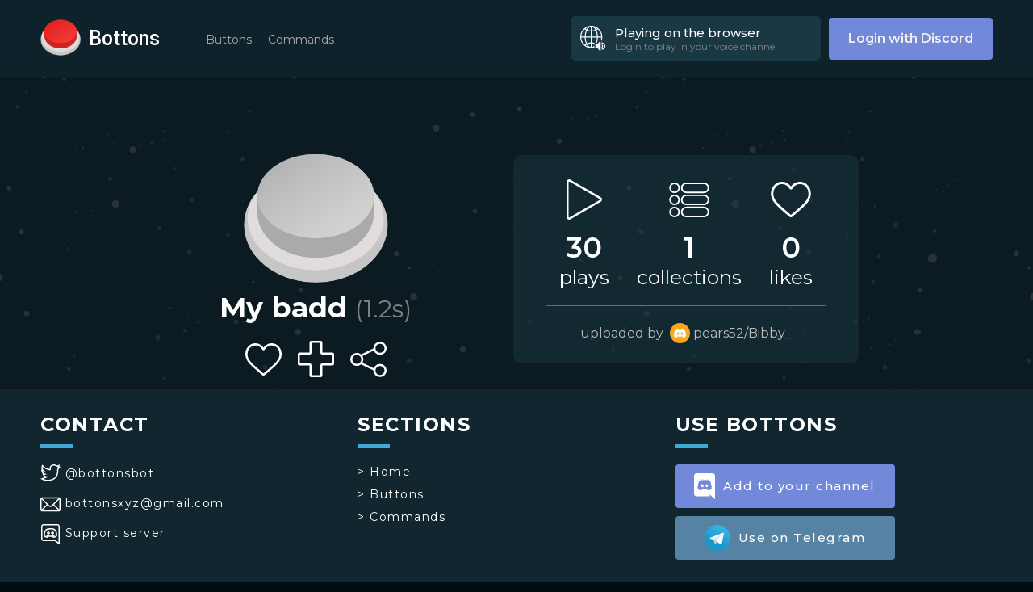

--- FILE ---
content_type: text/html; charset=utf-8
request_url: https://bottons.xyz/button/my-badd-13824
body_size: 6026
content:
<!DOCTYPE html><html lang="en"><head><link rel="shortcut icon" type="image/png" href="/favicon.ico"/><link rel="search" type="application/opensearchdescription+xml" href="/opensearch.xml" title="Bottons"/><link rel="apple-touch-icon" sizes="180x180" href="/icons/apple-touch-icon.png"/><link rel="manifest" href="/manifest.json"/><script async="" src="https://www.googletagmanager.com/gtag/js?id=G-5DZ67WWBZP"></script><script>window.dataLayer = window.dataLayer || [];function gtag(){dataLayer.push(arguments);}gtag('js', new Date());gtag('config', 'G-5DZ67WWBZP');</script><script>(function(c,l,a,r,i,t,y){
        c[a]=c[a]||function(){(c[a].q=c[a].q||[]).push(arguments)};
        t=l.createElement(r);t.async=1;t.src="https://www.clarity.ms/tag/"+i;
        y=l.getElementsByTagName(r)[0];y.parentNode.insertBefore(t,y);
    })(window, document, "clarity", "script", "ujmdjblp2s");</script><script async="" src="https://pagead2.googlesyndication.com/pagead/js/adsbygoogle.js?client=ca-pub-3482087682111154" crossorigin="anonymous"></script><meta name="viewport" content="width=device-width"/><meta charSet="utf-8"/><meta name="twitter:site" content="@BottonsBot"/><meta property="fb:app_id" content="484043478789831"/><meta property="og:type" content="website"/><meta property="og:site_name" content="Bottons"/><meta name="theme-color" content="#11262f"/><title>My badd - Bottons</title><meta name="robots" content="index,follow"/><meta name="googlebot" content="index,follow"/><meta name="description" content="My badd sound button"/><meta name="twitter:card" content="player"/><meta property="og:title" content="My badd - Bottons"/><meta property="og:description" content="My badd sound button"/><meta property="og:url" content="https://bottons.xyz/button/my-badd-13824"/><meta property="og:image" content="https://bottons.xyz/images/white.png"/><meta property="og:image:alt" content="My badd"/><meta property="og:image:width" content="320"/><meta property="og:image:height" content="320"/><link rel="canonical"/><meta name="twitter:player" content="https://bottons.xyz/widget/my-badd-13824?utm_source=twitter&amp;utm_medium=tweet&amp;utm_campaign=engagement"/><meta name="twitter:player:width" content="360"/><meta name="twitter:player:height" content="90"/><meta name="twitter:image" content="https://bottons.xyz/images/white.png"/><meta name="twitter:image:alt" content="My badd"/><meta property="og:audio:url" content="https://bottons.xyz/audios/my-badd-13824.ogg"/><meta property="og:audio:type" content="audio/mpeg"/><script type="application/ld+json">{
    "@context": "https://schema.org",
    "@type": "BreadcrumbList",
    "itemListElement": [
      {
        "@type": "ListItem",
        "position": 1,
        "item": {
          "@id": "https://bottons.xyz/buttons/top",
          "name": "Buttons"
        }
      },{
        "@type": "ListItem",
        "position": 2,
        "item": {
          "@id": "https://bottons.xyz/button/my-badd-13824",
          "name": "My badd"
        }
      }
     ]
  }</script><link rel="preload" href="/_next/static/css/44fe89c77a89693615fa.css" as="style"/><link rel="stylesheet" href="/_next/static/css/44fe89c77a89693615fa.css" data-n-g=""/><link rel="preload" href="/_next/static/css/5927f5fcf0c1fbe707c6.css" as="style"/><link rel="stylesheet" href="/_next/static/css/5927f5fcf0c1fbe707c6.css" data-n-p=""/><link rel="preload" href="/_next/static/css/7728e9ef866aa912e8a9.css" as="style"/><link rel="stylesheet" href="/_next/static/css/7728e9ef866aa912e8a9.css" data-n-p=""/><noscript data-n-css="true"></noscript><link rel="preload" href="/_next/static/chunks/main-5995db4c84d03c9a3bd3.js" as="script"/><link rel="preload" href="/_next/static/chunks/webpack-e067438c4cf4ef2ef178.js" as="script"/><link rel="preload" href="/_next/static/chunks/framework.d342f5f3955b7f7d6277.js" as="script"/><link rel="preload" href="/_next/static/chunks/commons.8771c8820a91b81bef93.js" as="script"/><link rel="preload" href="/_next/static/chunks/c3c5d0cdb9f1ad438f4ad5b656b6bd6f6705f9c8.ef03014b79dfa2537fcb.js" as="script"/><link rel="preload" href="/_next/static/chunks/b5deef23c7d8ef607d56d0077c937a2f99b5818b.d23602995e23872b23d2.js" as="script"/><link rel="preload" href="/_next/static/chunks/pages/_app-459b876b85273f96cbc2.js" as="script"/><link rel="preload" href="/_next/static/chunks/d85960a76074004c872029bf2392a4a8b33df1e3.66aa918052f6ef56c880.js" as="script"/><link rel="preload" href="/_next/static/chunks/d85960a76074004c872029bf2392a4a8b33df1e3_CSS.ff5578978733a40a67a3.js" as="script"/><link rel="preload" href="/_next/static/chunks/pages/button/%5Bslug%5D-c9e57871305875dddf31.js" as="script"/></head><body><div id="__next"><div class="Header_header__2wWYf"><div class="Header_menu__aD_lf "><div class="Header_nav-menu__2ulnV Header_compact__3rDIh"><a class="Header_tag__24ae6" href="/buttons/trend">Buttons</a><a class="Header_tag__24ae6" href="/commands">Commands</a></div><a class="LoginButton_login__165Gp" href="/api/auth/login">Login with Discord</a></div><div class="Header_desktop__1VLRx"><a class="Header_logo__r9u9v" href="/"><div class="Header_button__2etfC"><button class="Button_button__3-4gA Button_red__qaSgA" style="width:50px;height:50px" aria-label="red button"></button></div><h1>Bottons</h1></a><div class="Header_nav-menu__2ulnV "><a class="Header_tag__24ae6" href="/buttons/trend">Buttons</a><a class="Header_tag__24ae6" href="/commands">Commands</a></div><div class="Header_right__1q0ad"><div class="PlayIndicator_indicator__2fUvc "><div class="PlayIndicator_image__2fEGG PlayIndicator_speaker__2Q8pR"></div><div class="PlayIndicator_details__3Zlhl"><div class="PlayIndicator_title__3z7Fr">Playing on the browser</div><div class="PlayIndicator_subtitle__3Tynr">Login to play in your voice channel</div></div></div><a class="LoginButton_login__165Gp" href="/api/auth/login">Login with Discord</a></div></div><div class="Header_mobile__3mpvc"><div class="Header_buttonMenu__1oeSg "><div class="Header_line__XWOAi Header_top__TJZKm"></div><div class="Header_line__XWOAi Header_middle__2lLDu"></div><div class="Header_line__XWOAi Header_bottom__1JGbW"></div></div><div class="Header_logoWrapper__3MDam"><a class="Header_logo__r9u9v" href="/"><div class="Header_button__2etfC"><button class="Button_button__3-4gA Button_red__qaSgA" style="width:50px;height:50px" aria-label="red button"></button></div><h1>Bottons</h1></a></div><div class="Header_indicatorWrapper__2-6Z1"><div class="PlayIndicator_indicator__2fUvc PlayIndicator_compact__BW4Hg"><div class="PlayIndicator_image__2fEGG PlayIndicator_speaker__2Q8pR"></div></div></div></div></div><div class="Layout_layout__9S_lM"><div class="Button_button__1_IvC"><div class="Button_button-profile__TIFDc"><button class="Button_button__3-4gA Button_white__3Y5Up" style="width:180px;height:180px" aria-label="My badd"></button><h1 class="Button_title__1ukBx">My badd<!-- --> <span>(<!-- -->1.2<!-- -->s)</span></h1><div class="Interactions_interactions__Xwb4n Interactions_shown__BVg6M "><div class="Interactions_like-button__2hnz5 Interactions_interaction-button__3CuXE  " title="Like this button"><div class="Interactions_circle__3gzz8" style="height:45px;width:45px"><div class="Loading_circle__37Ytu" style="width:10px;height:10px;border-width:5px"></div></div></div><div class="Interactions_add-collection__35YGX Interactions_interaction-button__3CuXE" style="height:45px;width:45px" title="Add this button to a collection"></div><div class="Interactions_share__1rMCi Interactions_interaction-button__3CuXE" style="height:45px;width:45px" title="Share this button"></div></div></div><div class="Button_button-info__2lG0F"><div><div class="Button_stats-container__3vOOU"><div class="Button_stat__MaraG"><div class="Button_icon__YLSgC Button_plays__xIjIG"></div><h1>0</h1><h2>plays</h2></div><div class="Button_stat__MaraG"><div class="Button_icon__YLSgC Button_collections__16lbT"></div><h1>0</h1><h2>collections</h2></div><div class="Button_stat__MaraG"><div class="Button_icon__YLSgC Button_likes__2G4Fb"></div><h1>0</h1><h2>likes</h2></div><div class="Button_divisor__3Xpof"></div><a class="Button_creator__G1Pk-" href="/profile/185866472969469950">uploaded by  <image style="background-image:url(&#x27;https://cdn.discordapp.com/avatars/185866472969469950/4d9b231c33b787653e445bf31b8fff8d.png&#x27;), url(&#x27;https://cdn.discordapp.com/embed/avatars/3.png&#x27;);background-size:contain" alt="pears52/Bibby_&#x27;s profile picture"></image> <!-- -->pears52/Bibby_</a></div></div></div></div></div><div class="Footer_Footer__22Ouj"><div class="Footer_container__KqpsO"><div class="Footer_col__r3Zyc "><h2>CONTACT</h2><div class="Footer_line__BRnBE"></div><a target="_blank" rel="noopener noreferrer nofollow" class="Footer_link__3jz1P" href="https://twitter.com/BottonsBot"><div class="Footer_logo__1_L02 Footer_twitter__26xhM"></div> <!-- -->@bottonsbot</a><a target="_blank" rel="noopener noreferrer nofollow" class="Footer_link__3jz1P" href="mailto:bottonsxyz@gmail.com"><div class="Footer_logo__1_L02 Footer_gmail__2yBji"></div> <!-- -->bottonsxyz@gmail.com</a><a target="_blank" rel="noopener noreferrer nofollow" class="Footer_link__3jz1P" href="https://discord.gg/jAqxZnh64d"><div class="Footer_logo__1_L02 Footer_discord__40D-v"></div> <!-- -->Support server</a></div><div class="Footer_col__r3Zyc "><h2>SECTIONS</h2><div class="Footer_line__BRnBE"></div><div class="Footer_links__3P9bw"><a class="Footer_link__3jz1P" href="/">&gt; <!-- -->Home</a><a class="Footer_link__3jz1P" href="/buttons/trend">&gt; <!-- -->Buttons</a><a class="Footer_link__3jz1P" href="/commands">&gt; <!-- -->Commands</a></div></div><div class="Footer_col__r3Zyc "><h2>USE BOTTONS</h2><div class="Footer_line__BRnBE"></div><a target="_blank" class="ConnectButton_button__3LF_i ConnectButton_discord__xbEX1 ConnectButton_small__2oovY" href="/connect/discord"><img src="[data-uri]" alt=""/>Add to your channel</a><a target="_blank" class="ConnectButton_button__3LF_i ConnectButton_telegram__2mwAh ConnectButton_small__2oovY" href="/connect/telegram"><img src="/_next/static/images/telegram-880e1d3cf32350ad76a6e6c233a3dc81.png" alt=""/>Use on Telegram</a></div></div><div class="Footer_rights__1xnri"><p>Copyright © <!-- -->2026<!-- --> bottons.xyz</p><div class="Footer_links__3P9bw"><a href="/privacy">Privacy policy</a> - <a href="/terms">Terms of use</a></div></div></div><audio></audio></div><script id="__NEXT_DATA__" type="application/json">{"props":{"pageProps":{"statusCode":200,"button":{"slug":"my-badd-13824","name":"My badd","category":null,"description":null,"color":"white","duration":1.18,"play_count":30,"like_count":0,"collection_count":1,"user":{"id":185866472969469950,"username":"pears52/Bibby_","avatar":"4d9b231c33b787653e445bf31b8fff8d","discriminator":9973},"tags":[]},"relatedButtons":{"count":0,"offset":0,"limit":18,"buttons":[]},"collections":{"count":1,"offset":0,"limit":5,"collections":[]}}},"page":"/button/[slug]","query":{"slug":"my-badd-13824"},"buildId":"D-jwjbMk1F0CTnpakrByi","isFallback":false,"gip":true,"head":[["meta",{"name":"viewport","content":"width=device-width"}],["meta",{"charSet":"utf-8"}],["meta",{"name":"twitter:site","content":"@BottonsBot"}],["meta",{"property":"fb:app_id","content":"484043478789831"}],["meta",{"property":"og:type","content":"website"}],["meta",{"property":"og:site_name","content":"Bottons"}],["meta",{"name":"theme-color","content":"#11262f"}],["title",{"children":"My badd - Bottons"}],["meta",{"name":"robots","content":"index,follow"}],["meta",{"name":"googlebot","content":"index,follow"}],["meta",{"name":"description","content":"My badd sound button"}],["meta",{"name":"twitter:card","content":"player"}],["meta",{"property":"og:title","content":"My badd - Bottons"}],["meta",{"property":"og:description","content":"My badd sound button"}],["meta",{"property":"og:url","content":"https://bottons.xyz/button/my-badd-13824"}],["meta",{"property":"og:image","content":"https://bottons.xyz/images/white.png"}],["meta",{"property":"og:image:alt","content":"My badd"}],["meta",{"property":"og:image:width","content":"320"}],["meta",{"property":"og:image:height","content":"320"}],["link",{"rel":"canonical","href":true}],["meta",{"name":"twitter:player","content":"https://bottons.xyz/widget/my-badd-13824?utm_source=twitter\u0026utm_medium=tweet\u0026utm_campaign=engagement"}],["meta",{"name":"twitter:player:width","content":"360"}],["meta",{"name":"twitter:player:height","content":"90"}],["meta",{"name":"twitter:image","content":"https://bottons.xyz/images/white.png"}],["meta",{"name":"twitter:image:alt","content":"My badd"}],["meta",{"property":"og:audio:url","content":"https://bottons.xyz/audios/my-badd-13824.ogg"}],["meta",{"property":"og:audio:type","content":"audio/mpeg"}],["script",{"type":"application/ld+json","dangerouslySetInnerHTML":{"__html":"{\n    \"@context\": \"https://schema.org\",\n    \"@type\": \"BreadcrumbList\",\n    \"itemListElement\": [\n      {\n        \"@type\": \"ListItem\",\n        \"position\": 1,\n        \"item\": {\n          \"@id\": \"https://bottons.xyz/buttons/top\",\n          \"name\": \"Buttons\"\n        }\n      },{\n        \"@type\": \"ListItem\",\n        \"position\": 2,\n        \"item\": {\n          \"@id\": \"https://bottons.xyz/button/my-badd-13824\",\n          \"name\": \"My badd\"\n        }\n      }\n     ]\n  }"}}]]}</script><script nomodule="" src="/_next/static/chunks/polyfills-05d6b25b3c33d28a7267.js"></script><script src="/_next/static/chunks/main-5995db4c84d03c9a3bd3.js" async=""></script><script src="/_next/static/chunks/webpack-e067438c4cf4ef2ef178.js" async=""></script><script src="/_next/static/chunks/framework.d342f5f3955b7f7d6277.js" async=""></script><script src="/_next/static/chunks/commons.8771c8820a91b81bef93.js" async=""></script><script src="/_next/static/chunks/c3c5d0cdb9f1ad438f4ad5b656b6bd6f6705f9c8.ef03014b79dfa2537fcb.js" async=""></script><script src="/_next/static/chunks/b5deef23c7d8ef607d56d0077c937a2f99b5818b.d23602995e23872b23d2.js" async=""></script><script src="/_next/static/chunks/pages/_app-459b876b85273f96cbc2.js" async=""></script><script src="/_next/static/chunks/d85960a76074004c872029bf2392a4a8b33df1e3.66aa918052f6ef56c880.js" async=""></script><script src="/_next/static/chunks/d85960a76074004c872029bf2392a4a8b33df1e3_CSS.ff5578978733a40a67a3.js" async=""></script><script src="/_next/static/chunks/pages/button/%5Bslug%5D-c9e57871305875dddf31.js" async=""></script><script src="/_next/static/D-jwjbMk1F0CTnpakrByi/_buildManifest.js" async=""></script><script src="/_next/static/D-jwjbMk1F0CTnpakrByi/_ssgManifest.js" async=""></script><script defer src="https://static.cloudflareinsights.com/beacon.min.js/vcd15cbe7772f49c399c6a5babf22c1241717689176015" integrity="sha512-ZpsOmlRQV6y907TI0dKBHq9Md29nnaEIPlkf84rnaERnq6zvWvPUqr2ft8M1aS28oN72PdrCzSjY4U6VaAw1EQ==" data-cf-beacon='{"version":"2024.11.0","token":"e8ba5743fb9e4b0098b3c70f8fcd3185","r":1,"server_timing":{"name":{"cfCacheStatus":true,"cfEdge":true,"cfExtPri":true,"cfL4":true,"cfOrigin":true,"cfSpeedBrain":true},"location_startswith":null}}' crossorigin="anonymous"></script>
</body></html>

--- FILE ---
content_type: text/html; charset=utf-8
request_url: https://www.google.com/recaptcha/api2/aframe
body_size: 224
content:
<!DOCTYPE HTML><html><head><meta http-equiv="content-type" content="text/html; charset=UTF-8"></head><body><script nonce="WhdCUefstNQzoTfXkeEU-Q">/** Anti-fraud and anti-abuse applications only. See google.com/recaptcha */ try{var clients={'sodar':'https://pagead2.googlesyndication.com/pagead/sodar?'};window.addEventListener("message",function(a){try{if(a.source===window.parent){var b=JSON.parse(a.data);var c=clients[b['id']];if(c){var d=document.createElement('img');d.src=c+b['params']+'&rc='+(localStorage.getItem("rc::a")?sessionStorage.getItem("rc::b"):"");window.document.body.appendChild(d);sessionStorage.setItem("rc::e",parseInt(sessionStorage.getItem("rc::e")||0)+1);localStorage.setItem("rc::h",'1769102550198');}}}catch(b){}});window.parent.postMessage("_grecaptcha_ready", "*");}catch(b){}</script></body></html>

--- FILE ---
content_type: image/svg+xml
request_url: https://bottons.xyz/_next/static/media/play_temp.1e51dec5852f173a9715e585e6454d30.svg
body_size: -105
content:
<svg xmlns="http://www.w3.org/2000/svg" viewBox="0 0 50.72 57.4"><defs><style>.cls-1{fill:none;stroke:#fff;stroke-miterlimit:10;stroke-width:3px;}</style></defs><g id="Capa_2" data-name="Capa 2"><g id="Capa_1-2" data-name="Capa 1"><path class="cls-1" d="M48.08,26.73a2.28,2.28,0,0,1,0,3.95L26.5,43.14,4.92,55.59a2.28,2.28,0,0,1-3.42-2V3.78a2.28,2.28,0,0,1,3.42-2L26.5,14.27Z"/></g></g></svg>

--- FILE ---
content_type: application/javascript; charset=UTF-8
request_url: https://bottons.xyz/_next/static/chunks/b5deef23c7d8ef607d56d0077c937a2f99b5818b.d23602995e23872b23d2.js
body_size: 5358
content:
(window.webpackJsonp_N_E=window.webpackJsonp_N_E||[]).push([[6],{"0Sn8":function(a,e,n){a.exports={layout:"Layout_layout__9S_lM"}},"5b+W":function(a,e,n){"use strict";n.d(e,"a",(function(){return s}));var t=n("q1tI"),o=n.n(t),i=n("b/mS"),r=n.n(i),c=o.a.createElement,s=function(a){var e=a.size,n=a.thickness;return c("div",{className:r.a.circle,style:{width:e,height:e,borderWidth:n||"5px"}})};e.b=function(a){var e=a.message;return c("div",{className:r.a.loading},c("div",null,c(s,{size:"50px"}),c("h1",null,e)))}},Dtdj:function(a,e,n){a.exports={Footer:"Footer_Footer__22Ouj",container:"Footer_container__KqpsO",col:"Footer_col__r3Zyc",links:"Footer_links__3P9bw",link:"Footer_link__3jz1P",line:"Footer_line__BRnBE",logo:"Footer_logo__1_L02",twitter:"Footer_twitter__26xhM",gmail:"Footer_gmail__2yBji",discord:"Footer_discord__40D-v",rights:"Footer_rights__1xnri"}},Enau:function(a,e,n){a.exports={header:"Header_header__2wWYf","nav-menu":"Header_nav-menu__2ulnV",tag:"Header_tag__24ae6",compact:"Header_compact__3rDIh",right:"Header_right__1q0ad","user-panel":"Header_user-panel__15o8E",user:"Header_user__3gv8v",droped:"Header_droped__c-8xw","user-display":"Header_user-display__16zse",triangle:"Header_triangle__1cwUZ","user-dropdown":"Header_user-dropdown__2FdtR",logout:"Header_logout__2jUMq",icon:"Header_icon__3pGef",add:"Header_add__2Rov9",profile:"Header_profile__G_RK2",logo:"Header_logo__r9u9v",button:"Header_button__2etfC",mobile:"Header_mobile__3mpvc",buttonMenu:"Header_buttonMenu__1oeSg",line:"Header_line__XWOAi",top:"Header_top__TJZKm",middle:"Header_middle__2lLDu",open:"Header_open__1aSU1",bottom:"Header_bottom__1JGbW",logoWrapper:"Header_logoWrapper__3MDam",indicatorWrapper:"Header_indicatorWrapper__2-6Z1",menu:"Header_menu__aD_lf",desktop:"Header_desktop__1VLRx"}},Nq5a:function(a,e){a.exports="/_next/static/images/telegram-880e1d3cf32350ad76a6e6c233a3dc81.png"},Y0NT:function(a,e,n){"use strict";n.r(e);var t=n("q1tI"),o=n.n(t),i=n("oHpw"),r=n("tXhA"),c=n.n(r),s=n("YFqc"),l=n.n(s),u=n("9ixD"),g=o.a.createElement,M=function(a){var e=a.statusCode;return e=e||500,g(o.a.Fragment,null,g(u.c,{title:e}),g(i.a,null,g("h1",{style:{marginTop:80}},"Error ",e," - ",404==e?"We couldn't find that page":"The server could not complete your request"),g("div",{style:{backgroundImage:"url(".concat(c.a,")"),width:300,height:300,backgroundSize:"cover",margin:"auto",marginTop:50}}),g(l.a,{href:"/",passHref:!0},g("a",{style:{color:"#fff",textDecoration:"None",marginTop:80,marginBottom:25,padding:25,fontSize:19,fontWeight:700,backgroundColor:"#1a3744",cursor:"pointer",borderRadius:4,display:"inline-block"}},"GO BACK TO HOMEPAGE"))))};M.getInitialProps=function(a){var e=a.res,n=a.err;return{statusCode:e?e.statusCode:n?n.statusCode:404}},e.default=M},"b/mS":function(a,e,n){a.exports={loading:"Loading_loading__1JItM",circle:"Loading_circle__37Ytu",spinner:"Loading_spinner__3_gEo"}},oHpw:function(a,e,n){"use strict";n.d(e,"a",(function(){return W}));var t=n("q1tI"),o=n.n(t),i=n("0Sn8"),r=n.n(i),c=n("Enau"),s=n.n(c),l=n("LaB9"),u=n("xojI"),g=n("YFqc"),M=n.n(g),d=n("PDkb"),I=(n("5b+W"),n("t5oi")),N=n.n(I),m=o.a.createElement,C=function(){return m("svg",{style:{minWidth:15},"aria-hidden":"false",width:"15",height:"15",viewBox:"0 0 24 24"},m("path",{fill:"currentColor",fillRule:"evenodd",clipRule:"evenodd",d:"M11.383 3.07904C11.009 2.92504 10.579 3.01004 10.293 3.29604L6 8.00204H3C2.45 8.00204 2 8.45304 2 9.00204V15.002C2 15.552 2.45 16.002 3 16.002H6L10.293 20.71C10.579 20.996 11.009 21.082 11.383 20.927C11.757 20.772 12 20.407 12 20.002V4.00204C12 3.59904 11.757 3.23204 11.383 3.07904ZM14 5.00195V7.00195C16.757 7.00195 19 9.24595 19 12.002C19 14.759 16.757 17.002 14 17.002V19.002C17.86 19.002 21 15.863 21 12.002C21 8.14295 17.86 5.00195 14 5.00195ZM14 9.00195C15.654 9.00195 17 10.349 17 12.002C17 13.657 15.654 15.002 14 15.002V13.002C14.551 13.002 15 12.553 15 12.002C15 11.451 14.551 11.002 14 11.002V9.00195Z"}))},_=function(a){var e=a.compact,n=Object(t.useContext)(d.a),i=n.presence,r=n.client,c=n.status,s=i&&r;return m("div",{className:[N.a.indicator,e?N.a.compact:""].join(" ")},s?m(o.a.Fragment,null,m("div",{className:N.a.image,style:{backgroundImage:"url(https://cdn.discordapp.com/icons/".concat(i.guild.id,"/").concat(i.guild.icon,".webp?size=64)")}}),m("div",{className:N.a.details},m("div",{className:N.a.title},i.guild.name),m("div",{className:N.a.subtitle},m(C,null),m("span",null,i.voiceChannel.name)))):null,s?null:m(o.a.Fragment,null,m("div",{className:[N.a.image,N.a.speaker].join(" ")}),e?null:m("div",{className:N.a.details},m("div",{className:N.a.title},"Playing on the browser"),m("div",{className:N.a.subtitle},"connecting"===c?"Connecting...":null,"disconnected"===c?"Disconnected from Bottons, retrying...":null,"connected"===c?"Waiting the bot to join a voice channel...":null,null===c?"Login to play in your voice channel":null))))},D=n("0hXn"),p=n("u4Wd"),j=o.a.createElement;function y(a){var e=a.compact;return j("div",{className:[s.a["nav-menu"],e?s.a.compact:""].join(" ")},j(M.a,{href:"/buttons/trend"},j("a",{className:s.a.tag},"Buttons")),j(M.a,{href:"/commands"},j("a",{className:s.a.tag},"Commands")))}function L(a){var e=a.user;return j("div",{className:s.a["user-dropdown"]},j(M.a,{href:"/upload",passHref:!0},j("a",{className:s.a.add},j("div",{className:s.a.icon}),"Upload a button")),j(M.a,{href:"/profile/".concat(e.id),passHref:!0},j("a",{className:s.a.profile},j("div",{className:s.a.icon}),"My Profile")),j(M.a,{href:"/api/auth/logout",passHref:!0},j("a",{className:s.a.logout},j("div",{className:s.a.icon}),"Logout")))}function A(a){var e=a.user,n=a.onClick,t=a.dropdown,o=a.compact;return j("div",{className:[s.a.user,t||o?s.a.droped:"",o?s.a.compact:""].join(" "),onClick:n},j("div",{className:s.a["user-display"]},j(u.a,{user:e}),j("p",null,e.username),o?null:j("div",{className:s.a.triangle})),j(L,{user:e}))}function w(a){var e=a.user,n=(a.onClick,a.open);return j("div",{className:[s.a.menu,n?s.a.open:""].join(" ")},j(y,{compact:!0}),e?j(T,{user:e,compact:!0}):j(p.a,null))}function T(a){var e=a.user,n=a.compact,o=Object(t.useState)(!1),i=o[0],r=o[1];return j("div",{className:s.a["user-panel"]},j(A,{user:e,onClick:function(){r(!i)},dropdown:i,compact:n}))}function x(){return j(M.a,{href:"/",passHref:!0},j("a",{className:s.a.logo},j("div",{className:s.a.button},j(D.a,{color:"red",size:"50px"})),j("h1",null,"Bottons")))}function v(a){var e=a.onClick,n=a.open;return j("div",{className:[s.a.buttonMenu,n?s.a.open:""].join(" "),onClick:e},j("div",{className:[s.a.line,s.a.top].join(" ")}),j("div",{className:[s.a.line,s.a.middle].join(" ")}),j("div",{className:[s.a.line,s.a.bottom].join(" ")}))}function E(a){var e=Object(t.useContext)(l.a).user,n=Object(t.useState)(!1),o=n[0],i=n[1];return j("div",{className:s.a.header},j(w,{user:e,open:o}),j("div",{className:s.a.desktop},j(x,null),j(y,null),j("div",{className:s.a.right},j(_,null),e?j(T,{user:e}):j(p.a,null))),j("div",{className:s.a.mobile},j(v,{onClick:function(){i(!o),console.log("Menu: "+o)},open:o}),j("div",{className:s.a.logoWrapper},j(x,null)),j("div",{className:s.a.indicatorWrapper},j(_,{compact:!0}))))}var f=n("Dtdj"),z=n.n(f),k=n("yqNI"),b=n.n(k),h=n("Nq5a"),O=n.n(h),S=n("yCk7"),Q=o.a.createElement;b.a,O.a;function H(a){return Q("div",{className:[z.a.col,z.a[a.pos]].join(" ")},a.children)}function B(a){return a.items.map((function(a,e){return Q(M.a,{href:a.link,passHref:!0,key:e},Q("a",{target:"_blank",rel:"noopener noreferrer nofollow",className:z.a.link},Q("div",{className:[z.a.logo,z.a[a.type]].join(" ")})," ",a.contact))}))}function Y(a){return a.links.map((function(a,e){return Q(M.a,{key:e,href:a.link,passHref:!0},Q("a",{className:z.a.link},"> ",a.text))}))}function P(){return Q("div",{className:z.a.Footer},Q("div",{className:z.a.container},Q(H,{pos:"left"},Q("h2",null,"CONTACT"),Q("div",{className:z.a.line}),Q(B,{items:[{type:"twitter",contact:"@bottonsbot",link:"https://twitter.com/BottonsBot"},{type:"gmail",contact:"bottonsxyz@gmail.com",link:"mailto:bottonsxyz@gmail.com"},{type:"discord",contact:"Support server",link:"https://discord.gg/jAqxZnh64d"}]})),Q(H,{pos:"right"},Q("h2",null,"SECTIONS"),Q("div",{className:z.a.line}),Q("div",{className:z.a.links},Q(Y,{links:[{text:"Home",link:"/"},{text:"Buttons",link:"/buttons/trend"},{text:"Commands",link:"/commands"}]}))),Q(H,{pos:"right"},Q("h2",null,"USE BOTTONS"),Q("div",{className:z.a.line}),Q(S.a,{type:"discord",size:"small"}),Q(S.a,{type:"telegram",size:"small"}))),Q("div",{className:z.a.rights},Q("p",null,"Copyright \xa9 ",(new Date).getFullYear()," bottons.xyz"),Q("div",{className:z.a.links},Q(M.a,{href:"/privacy",passHref:!0},Q("a",{className:z.a.right},"Privacy policy"))," - ",Q(M.a,{href:"/terms",passHref:!0},Q("a",{className:z.a.right},"Terms of use")))))}var Z=o.a.createElement;function W(a){var e=a.children;return Z(o.a.Fragment,null,Z(E,null),Z("div",{className:r.a.layout},e),Z(P,null))}},t5oi:function(a,e,n){a.exports={indicator:"PlayIndicator_indicator__2fUvc",image:"PlayIndicator_image__2fEGG",speaker:"PlayIndicator_speaker__2Q8pR",details:"PlayIndicator_details__3Zlhl",title:"PlayIndicator_title__3z7Fr",subtitle:"PlayIndicator_subtitle__3Tynr",compact:"PlayIndicator_compact__BW4Hg"}},tXhA:function(a,e){a.exports="/_next/static/images/worried-53975c8c723e225036129a27bf293b6c.svg"},xojI:function(a,e,n){"use strict";n.d(e,"b",(function(){return r}));var t=n("q1tI"),o=n.n(t).a.createElement,i=function(a){return"https://cdn.discordapp.com/embed/avatars/".concat(parseInt(a.discriminator)%5,".png")},r=function(a){return a.avatar?"https://cdn.discordapp.com/avatars/".concat(a.id,"/").concat(a.avatar,".").concat(a.avatar.startsWith("a_")?"gif":"png"):i(a)};e.a=function(a){var e=a.user;return o("image",{style:{backgroundImage:"url('".concat(r(e),"'), url('").concat(i(e),"')"),backgroundSize:"contain"},alt:"".concat(e.username,"'s profile picture")})}},xtyx:function(a,e,n){a.exports={button:"ConnectButton_button__3LF_i",small:"ConnectButton_small__2oovY",discord:"ConnectButton_discord__xbEX1",telegram:"ConnectButton_telegram__2mwAh",search:"ConnectButton_search__3MvI4"}},yCk7:function(a,e,n){"use strict";n.d(e,"a",(function(){return m}));var t=n("q1tI"),o=n.n(t),i=n("yqNI"),r=n.n(i),c=n("Nq5a"),s=n.n(c),l=n("xtyx"),u=n.n(l),g=n("YFqc"),M=n.n(g),d=o.a.createElement,I={discord:r.a,telegram:s.a},N={discord:"Add to your channel",telegram:"Use on Telegram"};function m(a){var e=a.type,n=a.size;return d(M.a,{href:"/connect/".concat(e),passHref:!0},d("a",{target:"_blank",className:[u.a.button,u.a[e],u.a[n]].join(" ")},d("img",{src:I[e],alt:""}),N[e]))}},yqNI:function(a,e){a.exports="[data-uri]"}}]);

--- FILE ---
content_type: image/svg+xml
request_url: https://bottons.xyz/_next/static/media/collection.51d5273f63c64384a5c2112a27a87247.svg
body_size: -133
content:
<svg xmlns="http://www.w3.org/2000/svg" viewBox="0 0 52 45.21"><defs><style>.cls-1{fill:none;stroke:#fff;stroke-miterlimit:10;stroke-width:2px;}</style></defs><g id="Capa_2" data-name="Capa 2"><g id="Capa_1-2" data-name="Capa 1"><circle class="cls-1" cx="6.9" cy="6.9" r="5.9"/><circle class="cls-1" cx="6.9" cy="22.6" r="5.9"/><circle class="cls-1" cx="6.9" cy="38.31" r="5.9"/><path class="cls-1" d="M45.1,44.21a5.9,5.9,0,0,0,0-11.8h-23a5.9,5.9,0,1,0,0,11.8Z"/><path class="cls-1" d="M45.1,28.5a5.9,5.9,0,0,0,0-11.8h-23a5.9,5.9,0,0,0,0,11.8Z"/><path class="cls-1" d="M45.1,12.8A5.9,5.9,0,0,0,45.1,1h-23a5.9,5.9,0,1,0,0,11.8Z"/></g></g></svg>

--- FILE ---
content_type: application/javascript; charset=UTF-8
request_url: https://bottons.xyz/_next/static/chunks/main-5995db4c84d03c9a3bd3.js
body_size: 9101
content:
_N_E=(window.webpackJsonp_N_E=window.webpackJsonp_N_E||[]).push([[8],{0:function(e,t,n){n("oSxo"),e.exports=n("BMP1")},"0sNQ":function(e,t){"trimStart"in String.prototype||(String.prototype.trimStart=String.prototype.trimLeft),"trimEnd"in String.prototype||(String.prototype.trimEnd=String.prototype.trimRight),"description"in Symbol.prototype||Object.defineProperty(Symbol.prototype,"description",{get:function(){return/\((.+)\)/.exec(this)[1]}}),Array.prototype.flat||(Array.prototype.flat=function(e,t){return t=this.concat.apply([],this),e>1&&t.some(Array.isArray)?t.flat(e-1):t},Array.prototype.flatMap=function(e,t){return this.map(e,t).flat()}),Promise.prototype.finally||(Promise.prototype.finally=function(e){if("function"!=typeof e)return this.then(e,e);var t=this.constructor||Promise;return this.then((function(n){return t.resolve(e()).then((function(){return n}))}),(function(n){return t.resolve(e()).then((function(){throw n}))}))})},BMP1:function(e,t,n){"use strict";var r=n("284h")(n("IKlv"));window.next=r,(0,r.default)().catch(console.error)},DqTX:function(e,t,n){"use strict";var r=n("J4zp");t.__esModule=!0,t.default=function(e){var t=document.getElementsByTagName("head")[0],n=new Set(t.children);a(n,e.map((function(e){var t=r(e,2),n=t[0],i=t[1];return(0,o.createElement)(n,i)})),!1);var i=null;return{mountedInstances:new Set,updateHead:function(e){var t=i=Promise.resolve().then((function(){t===i&&(i=null,a(n,e,!0))}))}}};var o=n("q1tI"),i={acceptCharset:"accept-charset",className:"class",htmlFor:"for",httpEquiv:"http-equiv"};function a(e,t,n){var r=document.getElementsByTagName("head")[0],o=new Set(e);t.forEach((function(t){if("title"!==t.type){for(var n=function(e){var t=e.type,n=e.props,r=document.createElement(t);for(var o in n)if(n.hasOwnProperty(o)&&"children"!==o&&"dangerouslySetInnerHTML"!==o&&void 0!==n[o]){var a=i[o]||o.toLowerCase();r.setAttribute(a,n[o])}var c=n.children,u=n.dangerouslySetInnerHTML;return u?r.innerHTML=u.__html||"":c&&(r.textContent="string"===typeof c?c:Array.isArray(c)?c.join(""):""),r}(t),a=e.values();;){var c=a.next(),u=c.done,s=c.value;if(null==s?void 0:s.isEqualNode(n))return void o.delete(s);if(u)break}e.add(n),r.appendChild(n)}else{var l="";if(t){var f=t.props.children;l="string"===typeof f?f:Array.isArray(f)?f.join(""):""}l!==document.title&&(document.title=l)}})),o.forEach((function(t){n&&t.parentNode.removeChild(t),e.delete(t)}))}},IKlv:function(e,t,n){"use strict";var r=n("yXPU"),o=n("lwsE"),i=n("W8MJ"),a=n("a1gu"),c=n("Nsbk"),u=n("7W2i"),s=n("J4zp");function l(){var e,t,n="function"==typeof Symbol?Symbol:{},r=n.iterator||"@@iterator",o=n.toStringTag||"@@toStringTag";function i(n,r,o,i){var u=r&&r.prototype instanceof c?r:c,s=Object.create(u.prototype);return f(s,"_invoke",function(n,r,o){var i,c,u,s=0,l=o||[],f=!1,d={p:0,n:0,v:e,a:p,f:p.bind(e,4),d:function(t,n){return i=t,c=0,u=e,d.n=n,a}};function p(n,r){for(c=n,u=r,t=0;!f&&s&&!o&&t<l.length;t++){var o,i=l[t],p=d.p,h=i[2];n>3?(o=h===r)&&(u=i[(c=i[4])?5:(c=3,3)],i[4]=i[5]=e):i[0]<=p&&((o=n<2&&p<i[1])?(c=0,d.v=r,d.n=i[1]):p<h&&(o=n<3||i[0]>r||r>h)&&(i[4]=n,i[5]=r,d.n=h,c=0))}if(o||n>1)return a;throw f=!0,r}return function(o,l,h){if(s>1)throw TypeError("Generator is already running");for(f&&1===l&&p(l,h),c=l,u=h;(t=c<2?e:u)||!f;){i||(c?c<3?(c>1&&(d.n=-1),p(c,u)):d.n=u:d.v=u);try{if(s=2,i){if(c||(o="next"),t=i[o]){if(!(t=t.call(i,u)))throw TypeError("iterator result is not an object");if(!t.done)return t;u=t.value,c<2&&(c=0)}else 1===c&&(t=i.return)&&t.call(i),c<2&&(u=TypeError("The iterator does not provide a '"+o+"' method"),c=1);i=e}else if((t=(f=d.n<0)?u:n.call(r,d))!==a)break}catch(t){i=e,c=1,u=t}finally{s=1}}return{value:t,done:f}}}(n,o,i),!0),s}var a={};function c(){}function u(){}function s(){}t=Object.getPrototypeOf;var d=[][r]?t(t([][r]())):(f(t={},r,(function(){return this})),t),p=s.prototype=c.prototype=Object.create(d);function h(e){return Object.setPrototypeOf?Object.setPrototypeOf(e,s):(e.__proto__=s,f(e,o,"GeneratorFunction")),e.prototype=Object.create(p),e}return u.prototype=s,f(p,"constructor",s),f(s,"constructor",u),u.displayName="GeneratorFunction",f(s,o,"GeneratorFunction"),f(p),f(p,o,"Generator"),f(p,r,(function(){return this})),f(p,"toString",(function(){return"[object Generator]"})),(l=function(){return{w:i,m:h}})()}function f(e,t,n,r){var o=Object.defineProperty;try{o({},"",{})}catch(e){o=0}(f=function(e,t,n,r){function i(t,n){f(e,t,(function(e){return this._invoke(t,n,e)}))}t?o?o(e,t,{value:n,enumerable:!r,configurable:!r,writable:!r}):e[t]=n:(i("next",0),i("throw",1),i("return",2))})(e,t,n,r)}function d(e,t,n){return t=c(t),a(e,function(){try{var e=!Boolean.prototype.valueOf.call(Reflect.construct(Boolean,[],(function(){})))}catch(e){}return function(){return!!e}()}()?Reflect.construct(t,n||[],c(e).constructor):t.apply(e,n))}var p=n("284h"),h=n("TqRt");t.__esModule=!0,t.render=ae,t.renderError=ue,t.default=t.emitter=t.router=t.version=void 0;var v=h(n("pVnL"));h(n("284h"));n("0sNQ");var m=h(n("q1tI")),g=h(n("i8i4")),y=n("FYa8"),w=h(n("dZ6Y")),S=n("qOIg"),E=n("elyg"),b=n("/jkW"),_=p(n("3WeD")),P=p(n("yLiY")),T=n("g/15"),k=h(n("DqTX")),A=p(n("zmvN")),R=h(n("bGXG")),x=n("nOHt"),C=JSON.parse(document.getElementById("__NEXT_DATA__").textContent);window.__NEXT_DATA__=C;t.version="9.5.5";var L=C.props,N=C.err,I=C.page,M=C.query,j=C.buildId,B=C.assetPrefix,F=C.runtimeConfig,D=C.dynamicIds,O=C.isFallback,U=C.head,q=C.locales,W=C.defaultLocale,G=C.locale,H=B||"";n.p="".concat(H,"/_next/"),P.setConfig({serverRuntimeConfig:{},publicRuntimeConfig:F||{}});var X=(0,T.getURL)();(0,E.hasBasePath)(X)&&(X=(0,E.delBasePath)(X)),X=(0,E.delLocale)(X,G);var J=new A.default(j,H,I),Y=function(e){var t=s(e,2),n=t[0],r=t[1];return J.registerPage(n,r)};window.__NEXT_P&&window.__NEXT_P.map((function(e){return setTimeout((function(){return Y(e)}),0)})),window.__NEXT_P=[],window.__NEXT_P.push=Y;var V,z,K,Q,$,Z,ee,te=(0,k.default)(U),ne=document.getElementById("__next");t.router=K;var re=function(e){function t(){return o(this,t),d(this,t,arguments)}return u(t,e),i(t,[{key:"componentDidCatch",value:function(e,t){this.props.fn(e,t)}},{key:"componentDidMount",value:function(){this.scrollToHash(),K.isSsr&&(O||C.nextExport&&((0,b.isDynamicRoute)(K.pathname)||location.search)||L&&L.__N_SSG&&location.search)&&K.replace(K.pathname+"?"+String(_.assign(_.urlQueryToSearchParams(K.query),new URLSearchParams(location.search))),X,{_h:1,shallow:!O})}},{key:"componentDidUpdate",value:function(){this.scrollToHash()}},{key:"scrollToHash",value:function(){var e=location.hash;if(e=e&&e.substring(1)){var t=document.getElementById(e);t&&setTimeout((function(){return t.scrollIntoView()}),0)}}},{key:"render",value:function(){return this.props.children}}])}(m.default.Component),oe=(0,w.default)();t.emitter=oe;var ie=function(){var e=r(l().m((function e(){var n,r,o,i,a,c,u,s=arguments;return l().w((function(e){for(;;)switch(e.p=e.n){case 0:return s.length>0&&void 0!==s[0]?s[0]:{},e.n=1,J.loadPage("/_app");case 1:return n=e.v,r=n.page,o=n.mod,Z=r,o&&o.reportWebVitals&&(ee=function(e){var t,n=e.id,r=e.name,i=e.startTime,a=e.value,c=e.duration,u=e.entryType,s=e.entries,l="".concat(Date.now(),"-").concat(Math.floor(8999999999999*Math.random())+1e12);s&&s.length&&(t=s[0].startTime),o.reportWebVitals({id:n||l,name:r,startTime:i||t,value:null==a?c:a,label:"mark"===u||"measure"===u?"custom":"web-vital"})}),i=N,e.p=2,e.n=3,J.loadPage(I);case 3:a=e.v,Q=a.page,$=a.styleSheets,e.n=4;break;case 4:e.n=6;break;case 5:e.p=5,u=e.v,i=u;case 6:if(!window.__NEXT_PRELOADREADY){e.n=7;break}return e.n=7,window.__NEXT_PRELOADREADY(D);case 7:return t.router=K=(0,x.createRouter)(I,M,X,{initialProps:L,pageLoader:J,App:Z,Component:Q,initialStyleSheets:$,wrapApp:he,err:i,isFallback:Boolean(O),subscription:function(e,t){return ae({App:t,Component:e.Component,styleSheets:e.styleSheets,props:e.props,err:e.err})},locale:G,locales:q,defaultLocale:W}),ae(c={App:Z,Component:Q,styleSheets:$,props:L,err:i}),e.a(2,oe);case 8:return e.a(2,{emitter:oe,render:ae,renderCtx:c});case 9:return e.a(2)}}),e,null,[[2,5]])})));return function(){return e.apply(this,arguments)}}();function ae(e){return ce.apply(this,arguments)}function ce(){return(ce=r(l().m((function e(t){var n;return l().w((function(e){for(;;)switch(e.p=e.n){case 0:if(!t.err){e.n=2;break}return e.n=1,ue(t);case 1:return e.a(2);case 2:return e.p=2,e.n=3,ve(t);case 3:e.n=6;break;case 4:if(e.p=4,!(n=e.v).cancelled){e.n=5;break}throw n;case 5:return e.n=6,ue((0,v.default)({},t,{err:n}));case 6:return e.a(2)}}),e,null,[[2,4]])})))).apply(this,arguments)}function ue(e){var t=e.App,n=e.err;return console.error(n),J.loadPage("/_error").then((function(r){var o=r.page,i=r.styleSheets,a=he(t),c={Component:o,AppTree:a,router:K,ctx:{err:n,pathname:I,query:M,asPath:X,AppTree:a}};return Promise.resolve(e.props?e.props:(0,T.loadGetInitialProps)(t,c)).then((function(t){return ve((0,v.default)({},e,{err:n,Component:o,styleSheets:i,props:t}))}))}))}t.default=ie;var se="function"===typeof g.default.hydrate;function le(){T.ST&&(performance.mark("afterHydrate"),performance.measure("Next.js-before-hydration","navigationStart","beforeRender"),performance.measure("Next.js-hydration","beforeRender","afterHydrate"),ee&&performance.getEntriesByName("Next.js-hydration").forEach(ee),de())}function fe(){if(T.ST){performance.mark("afterRender");var e=performance.getEntriesByName("routeChange","mark");e.length&&(performance.measure("Next.js-route-change-to-render",e[0].name,"beforeRender"),performance.measure("Next.js-render","beforeRender","afterRender"),ee&&(performance.getEntriesByName("Next.js-render").forEach(ee),performance.getEntriesByName("Next.js-route-change-to-render").forEach(ee)),de(),["Next.js-route-change-to-render","Next.js-render"].forEach((function(e){return performance.clearMeasures(e)})))}}function de(){["beforeRender","afterHydrate","afterRender","routeChange"].forEach((function(e){return performance.clearMarks(e)}))}function pe(e){var t=e.children;return m.default.createElement(re,{fn:function(e){return ue({App:Z,err:e}).catch((function(e){return console.error("Error rendering page: ",e)}))}},m.default.createElement(S.RouterContext.Provider,{value:(0,x.makePublicRouterInstance)(K)},m.default.createElement(y.HeadManagerContext.Provider,{value:te},t)))}var he=function(e){return function(t){var n=(0,v.default)({},t,{Component:Q,err:N,router:K});return m.default.createElement(pe,null,m.default.createElement(e,n))}};function ve(e){var t=e.App,n=e.Component,r=e.props,o=e.err,i=e.styleSheets;n=n||V.Component,r=r||V.props;var a=(0,v.default)({},r,{Component:n,err:o,router:K});V=a;var c,u=!1,s=new Promise((function(e,t){z&&z(),c=function(){z=null,e()},z=function(){u=!0,z=null;var e=new Error("Cancel rendering route");e.cancelled=!0,t(e)}}));var l,f,d=m.default.createElement(me,{callback:function(){if(!se&&!u){for(var e=new Set(i.map((function(e){return e.href}))),t=(0,A.looseToArray)(document.querySelectorAll("style[data-n-href]")),n=t.map((function(e){return e.getAttribute("data-n-href")})),r=0;r<n.length;++r)e.has(n[r])?t[r].removeAttribute("media"):t[r].setAttribute("media","x");var o=document.querySelector("noscript[data-n-css]");o&&i.forEach((function(e){var t=e.href,n=document.querySelector('style[data-n-href="'.concat(t,'"]'));n&&(o.parentNode.insertBefore(n,o.nextSibling),o=n)})),(0,A.looseToArray)(document.querySelectorAll("link[data-n-p]")).forEach((function(e){e.parentNode.removeChild(e)})),getComputedStyle(document.body,"height")}c()}},m.default.createElement(pe,null,m.default.createElement(t,a)));return function(){if(se)return!1;var e=(0,A.looseToArray)(document.querySelectorAll("style[data-n-href]")),t=new Set(e.map((function(e){return e.getAttribute("data-n-href")})));i.forEach((function(e){var n=e.href,r=e.text;if(!t.has(n)){var o=document.createElement("style");o.setAttribute("data-n-href",n),o.setAttribute("media","x"),document.head.appendChild(o),o.appendChild(document.createTextNode(r))}}))}(),l=d,f=ne,T.ST&&performance.mark("beforeRender"),se?(g.default.hydrate(l,f,le),se=!1,ee&&T.ST&&(0,R.default)(ee)):g.default.render(l,f,fe),s}function me(e){var t=e.callback,n=e.children;return m.default.useLayoutEffect((function(){return t()}),[t]),n}},Lab5:function(e,t,n){"use strict";t.__esModule=!0,t.default=function(e){var t=arguments.length>1&&void 0!==arguments[1]?arguments[1]:"",n="/"===e?"/index":/^\/index(\/|$)/.test(e)?"/index".concat(e):"".concat(e);return n+t}},bGXG:function(e,t,n){"use strict";t.__esModule=!0,t.default=void 0;var r=n("w6Sm");t.default=function(e){(0,r.getCLS)(e),(0,r.getFID)(e),(0,r.getFCP)(e),(0,r.getLCP)(e),(0,r.getTTFB)(e)}},oSxo:function(e,t,n){"use strict";n.r(t);try{self["workbox:window:5.1.4"]&&_()}catch(p){}function r(e,t){for(var n=0;n<t.length;n++){var r=t[n];r.enumerable=r.enumerable||!1,r.configurable=!0,"value"in r&&(r.writable=!0),Object.defineProperty(e,r.key,r)}}function o(e,t){(null==t||t>e.length)&&(t=e.length);for(var n=0,r=new Array(t);n<t;n++)r[n]=e[n];return r}function i(e,t){var n;if("undefined"==typeof Symbol||null==e[Symbol.iterator]){if(Array.isArray(e)||(n=function(e,t){if(e){if("string"==typeof e)return o(e,t);var n=Object.prototype.toString.call(e).slice(8,-1);return"Object"===n&&e.constructor&&(n=e.constructor.name),"Map"===n||"Set"===n?Array.from(e):"Arguments"===n||/^(?:Ui|I)nt(?:8|16|32)(?:Clamped)?Array$/.test(n)?o(e,t):void 0}}(e))||t&&e&&"number"==typeof e.length){n&&(e=n);var r=0;return function(){return r>=e.length?{done:!0}:{done:!1,value:e[r++]}}}throw new TypeError("Invalid attempt to iterate non-iterable instance.\nIn order to be iterable, non-array objects must have a [Symbol.iterator]() method.")}return(n=e[Symbol.iterator]()).next.bind(n)}try{self["workbox:core:5.1.4"]&&_()}catch(p){}var a=function(){var e=this;this.promise=new Promise((function(t,n){e.resolve=t,e.reject=n}))};function c(e,t){var n=location.href;return new URL(e,n).href===new URL(t,n).href}var u=function(e,t){this.type=e,Object.assign(this,t)};function s(e,t,n){return n?t?t(e):e:(e&&e.then||(e=Promise.resolve(e)),t?e.then(t):e)}function l(){}var f=function(e){var t,n;function o(t,n){var r,o;return void 0===n&&(n={}),(r=e.call(this)||this).t={},r.i=0,r.o=new a,r.u=new a,r.s=new a,r.v=0,r.h=new Set,r.l=function(){var e=r.m,t=e.installing;r.i>0||!c(t.scriptURL,r.g)||performance.now()>r.v+6e4?(r.p=t,e.removeEventListener("updatefound",r.l)):(r.P=t,r.h.add(t),r.o.resolve(t)),++r.i,t.addEventListener("statechange",r.S)},r.S=function(e){var t=r.m,n=e.target,o=n.state,i=n===r.p,a=i?"external":"",c={sw:n,originalEvent:e};!i&&r.j&&(c.isUpdate=!0),r.dispatchEvent(new u(a+o,c)),"installed"===o?r.A=self.setTimeout((function(){"installed"===o&&t.waiting===n&&r.dispatchEvent(new u(a+"waiting",c))}),200):"activating"===o&&(clearTimeout(r.A),i||r.u.resolve(n))},r.O=function(e){var t=r.P;t===navigator.serviceWorker.controller&&(r.dispatchEvent(new u("controlling",{sw:t,originalEvent:e,isUpdate:r.j})),r.s.resolve(t))},r.U=(o=function(e){var t=e.data,n=e.source;return s(r.getSW(),(function(){r.h.has(n)&&r.dispatchEvent(new u("message",{data:t,sw:n,originalEvent:e}))}))},function(){for(var e=[],t=0;t<arguments.length;t++)e[t]=arguments[t];try{return Promise.resolve(o.apply(this,e))}catch(e){return Promise.reject(e)}}),r.g=t,r.t=n,navigator.serviceWorker.addEventListener("message",r.U),r}n=e,(t=o).prototype=Object.create(n.prototype),t.prototype.constructor=t,t.__proto__=n;var i,l,f=o.prototype;return f.register=function(e){var t=(void 0===e?{}:e).immediate,n=void 0!==t&&t;try{var r=this;return function(e,t){var n=e();return n&&n.then?n.then(t):t()}((function(){if(!n&&"complete"!==document.readyState)return d(new Promise((function(e){return window.addEventListener("load",e)})))}),(function(){return r.j=Boolean(navigator.serviceWorker.controller),r.I=r.M(),s(r.R(),(function(e){r.m=e,r.I&&(r.P=r.I,r.u.resolve(r.I),r.s.resolve(r.I),r.I.addEventListener("statechange",r.S,{once:!0}));var t=r.m.waiting;return t&&c(t.scriptURL,r.g)&&(r.P=t,Promise.resolve().then((function(){r.dispatchEvent(new u("waiting",{sw:t,wasWaitingBeforeRegister:!0}))})).then((function(){}))),r.P&&(r.o.resolve(r.P),r.h.add(r.P)),r.m.addEventListener("updatefound",r.l),navigator.serviceWorker.addEventListener("controllerchange",r.O,{once:!0}),r.m}))}))}catch(e){return Promise.reject(e)}},f.update=function(){try{return this.m?d(this.m.update()):void 0}catch(p){return Promise.reject(p)}},f.getSW=function(){try{return void 0!==this.P?this.P:this.o.promise}catch(p){return Promise.reject(p)}},f.messageSW=function(e){try{return s(this.getSW(),(function(t){return function(e,t){return new Promise((function(n){var r=new MessageChannel;r.port1.onmessage=function(e){n(e.data)},e.postMessage(t,[r.port2])}))}(t,e)}))}catch(p){return Promise.reject(p)}},f.M=function(){var e=navigator.serviceWorker.controller;return e&&c(e.scriptURL,this.g)?e:void 0},f.R=function(){try{var e=this;return function(e,t){try{var n=e()}catch(e){return t(e)}return n&&n.then?n.then(void 0,t):n}((function(){return s(navigator.serviceWorker.register(e.g,e.t),(function(t){return e.v=performance.now(),t}))}),(function(e){throw e}))}catch(e){return Promise.reject(e)}},i=o,(l=[{key:"active",get:function(){return this.u.promise}},{key:"controlling",get:function(){return this.s.promise}}])&&r(i.prototype,l),o}(function(){function e(){this.k=new Map}var t=e.prototype;return t.addEventListener=function(e,t){this.B(e).add(t)},t.removeEventListener=function(e,t){this.B(e).delete(t)},t.dispatchEvent=function(e){e.target=this;for(var t,n=i(this.B(e.type));!(t=n()).done;)(0,t.value)(e)},t.B=function(e){return this.k.has(e)||this.k.set(e,new Set),this.k.get(e)},e}());function d(e,t){if(!t)return e&&e.then?e.then(l):Promise.resolve()}"undefined"!==typeof window&&"serviceWorker"in navigator&&(window.workbox=new f("/sw.js",{scope:"/"}),window.workbox.addEventListener("activated",(function(e){e.isUpdate||caches.keys().then((function(e){e.includes("start-url")||fetch("/")}))})),window.workbox.register())},pVnL:function(e,t){function n(){return e.exports=n=Object.assign||function(e){for(var t=1;t<arguments.length;t++){var n=arguments[t];for(var r in n)Object.prototype.hasOwnProperty.call(n,r)&&(e[r]=n[r])}return e},n.apply(this,arguments)}e.exports=n},w6Sm:function(e,t,n){"use strict";n.r(t),n.d(t,"getCLS",(function(){return h})),n.d(t,"getFCP",(function(){return m})),n.d(t,"getFID",(function(){return g})),n.d(t,"getLCP",(function(){return w})),n.d(t,"getTTFB",(function(){return S}));var r,o,i=function(){return"".concat(Date.now(),"-").concat(Math.floor(8999999999999*Math.random())+1e12)},a=function(e){var t=arguments.length>1&&void 0!==arguments[1]?arguments[1]:-1;return{name:e,value:t,delta:0,entries:[],id:i(),isFinal:!1}},c=function(e,t){try{if(PerformanceObserver.supportedEntryTypes.includes(e)){var n=new PerformanceObserver((function(e){return e.getEntries().map(t)}));return n.observe({type:e,buffered:!0}),n}}catch(e){}},u=!1,s=!1,l=function(e){u=!e.persisted},f=function(){addEventListener("pagehide",l),addEventListener("beforeunload",(function(){}))},d=function(e){var t=arguments.length>1&&void 0!==arguments[1]&&arguments[1];s||(f(),s=!0),addEventListener("visibilitychange",(function(t){var n=t.timeStamp;"hidden"===document.visibilityState&&e({timeStamp:n,isUnloading:u})}),{capture:!0,once:t})},p=function(e,t,n,r){var o;return function(){n&&t.isFinal&&n.disconnect(),t.value>=0&&(r||t.isFinal||"hidden"===document.visibilityState)&&(t.delta=t.value-(o||0),(t.delta||t.isFinal||void 0===o)&&(e(t),o=t.value))}},h=function(e){var t,n=arguments.length>1&&void 0!==arguments[1]&&arguments[1],r=a("CLS",0),o=function(e){e.hadRecentInput||(r.value+=e.value,r.entries.push(e),t())},i=c("layout-shift",o);i&&(t=p(e,r,i,n),d((function(e){var n=e.isUnloading;i.takeRecords().map(o),n&&(r.isFinal=!0),t()})))},v=function(){return void 0===r&&(r="hidden"===document.visibilityState?0:1/0,d((function(e){var t=e.timeStamp;return r=t}),!0)),{get timeStamp(){return r}}},m=function(e){var t,n=a("FCP"),r=v(),o=c("paint",(function(e){"first-contentful-paint"===e.name&&e.startTime<r.timeStamp&&(n.value=e.startTime,n.isFinal=!0,n.entries.push(e),t())}));o&&(t=p(e,n,o))},g=function(e){var t=a("FID"),n=v(),r=function(e){e.startTime<n.timeStamp&&(t.value=e.processingStart-e.startTime,t.entries.push(e),t.isFinal=!0,i())},o=c("first-input",r),i=p(e,t,o);o?d((function(){o.takeRecords().map(r),o.disconnect()}),!0):window.perfMetrics&&window.perfMetrics.onFirstInputDelay&&window.perfMetrics.onFirstInputDelay((function(e,r){r.timeStamp<n.timeStamp&&(t.value=e,t.isFinal=!0,t.entries=[{entryType:"first-input",name:r.type,target:r.target,cancelable:r.cancelable,startTime:r.timeStamp,processingStart:r.timeStamp+e}],i())}))},y=function(){return o||(o=new Promise((function(e){return["scroll","keydown","pointerdown"].map((function(t){addEventListener(t,e,{once:!0,passive:!0,capture:!0})}))}))),o},w=function(e){var t,n=arguments.length>1&&void 0!==arguments[1]&&arguments[1],r=a("LCP"),o=v(),i=function(e){var n=e.startTime;n<o.timeStamp?(r.value=n,r.entries.push(e)):r.isFinal=!0,t()},u=c("largest-contentful-paint",i);if(u){t=p(e,r,u,n);var s=function(){r.isFinal||(u.takeRecords().map(i),r.isFinal=!0,t())};y().then(s),d(s,!0)}},S=function(e){var t,n=a("TTFB");t=function(){try{var t=performance.getEntriesByType("navigation")[0]||function(){var e=performance.timing,t={entryType:"navigation",startTime:0};for(var n in e)"navigationStart"!==n&&"toJSON"!==n&&(t[n]=Math.max(e[n]-e.navigationStart,0));return t}();n.value=n.delta=t.responseStart,n.entries=[t],n.isFinal=!0,e(n)}catch(e){}},"complete"===document.readyState?setTimeout(t,0):addEventListener("pageshow",t)}},yLiY:function(e,t,n){"use strict";var r;t.__esModule=!0,t.setConfig=function(e){r=e},t.default=void 0;t.default=function(){return r}},zmvN:function(e,t,n){"use strict";var r=n("lwsE"),o=n("W8MJ"),i=n("TqRt");t.__esModule=!0,t.default=t.looseToArray=void 0;var a=i(n("dZ6Y")),c=n("elyg"),u=i(n("Lab5")),s=n("/jkW"),l=n("hS4m"),f=function(e){return[].slice.call(e)};function d(e,t){try{return document.createElement("link").relList.supports(e)}catch(n){}}function p(e){return(0,c.markLoadingError)(new Error("Error loading ".concat(e)))}t.looseToArray=f;var h=d("preload")&&!d("prefetch")?"preload":"prefetch",v=d("preload")?"preload":h;document.createElement("script");function m(e){if("/"!==e[0])throw new Error('Route name should start with a "/", got "'.concat(e,'"'));return"/"===e?e:e.replace(/\/$/,"")}function g(e,t,n,r){return new Promise((function(o,i){r=document.createElement("link"),n&&(r.as=n),r.rel=t,r.crossOrigin=void 0,r.onload=o,r.onerror=i,r.href=e,document.head.appendChild(r)}))}var y=function(){return o((function e(t,n,o){r(this,e),this.initialPage=void 0,this.buildId=void 0,this.assetPrefix=void 0,this.pageCache=void 0,this.pageRegisterEvents=void 0,this.loadingRoutes=void 0,this.promisedBuildManifest=void 0,this.promisedSsgManifest=void 0,this.promisedDevPagesManifest=void 0,this.initialPage=o,this.buildId=t,this.assetPrefix=n,this.pageCache={},this.pageRegisterEvents=(0,a.default)(),this.loadingRoutes={"/_app":!0},"/_error"!==o&&(this.loadingRoutes[o]=!0),this.promisedBuildManifest=new Promise((function(e){window.__BUILD_MANIFEST?e(window.__BUILD_MANIFEST):window.__BUILD_MANIFEST_CB=function(){e(window.__BUILD_MANIFEST)}})),this.promisedSsgManifest=new Promise((function(e){window.__SSG_MANIFEST?e(window.__SSG_MANIFEST):window.__SSG_MANIFEST_CB=function(){e(window.__SSG_MANIFEST)}}))}),[{key:"getPageList",value:function(){return this.promisedBuildManifest.then((function(e){return e.sortedPages}))}},{key:"getDependencies",value:function(e){var t=this;return this.promisedBuildManifest.then((function(n){return n[e]?n[e].map((function(e){return"".concat(t.assetPrefix,"/_next/").concat(encodeURI(e))})):Promise.reject(p(e))}))}},{key:"getDataHref",value:function(e,t,n,r,o){var i=this,a=(0,l.parseRelativeUrl)(e),f=a.pathname,d=a.query,p=a.search,h=(0,l.parseRelativeUrl)(t).pathname,v=m(f),g=function(e){var t=(0,c.addLocale)((0,u.default)(e,".json"),r,o);return(0,c.addBasePath)("/_next/data/".concat(i.buildId).concat(t).concat(n?"":p))},y=(0,s.isDynamicRoute)(v),w=y?(0,c.interpolateAs)(f,h,d).result:"";return y?w&&g(w):g(v)}},{key:"prefetchData",value:function(e,t,n,r){var o=this,i=m((0,l.parseRelativeUrl)(e).pathname);return this.promisedSsgManifest.then((function(a,c){return a.has(i)&&(c=o.getDataHref(e,t,!0,n,r))&&!document.querySelector('link[rel="'.concat(h,'"][href^="').concat(c,'"]'))&&g(c,h,"fetch").catch((function(){}))}))}},{key:"loadPage",value:function(e){var t=this;return e=m(e),new Promise((function(n,r){var o=t.pageCache[e];if(o)"error"in o?r(o.error):n(o);else{var i=function(o){t.pageRegisterEvents.off(e,i),delete t.loadingRoutes[e],"error"in o?r(o.error):n(o)};if(t.pageRegisterEvents.on(e,i),!t.loadingRoutes[e])t.loadingRoutes[e]=!0,t.getDependencies(e).then((function(e){var t=[];return e.forEach((function(e){e.endsWith(".js")&&!document.querySelector('script[src^="'.concat(e,'"]'))&&t.push(function(e){return new Promise((function(t,n){var r=document.createElement("script");r.crossOrigin=void 0,r.src=e,r.onload=t,r.onerror=function(){return n(p(e))},document.body.appendChild(r)}))}(e)),e.endsWith(".css")&&!document.querySelector('link[rel="'.concat(v,'"][href^="').concat(e,'"]'))&&g(e,v,"fetch").catch((function(){}))})),Promise.all(t)})).catch((function(n){t.pageCache[e]={error:n},i({error:n})}))}}))}},{key:"registerPage",value:function(e,t){var n=this;var r=e===this.initialPage;("/_app"===e?Promise.resolve([]):(r?Promise.resolve(f(document.querySelectorAll("link[data-n-p]")).map((function(e){return e.getAttribute("href")}))):this.getDependencies(e).then((function(e){return e.filter((function(e){return e.endsWith(".css")}))}))).then((function(e){return Promise.all(e.map((function(e){return t=e,fetch(t).then((function(e){if(!e.ok)throw p(t);return e.text().then((function(e){return{href:t,text:e}}))}));var t}))).catch((function(e){if(r)return f(document.styleSheets).filter((function(e){return e.ownerNode&&"LINK"===e.ownerNode.tagName&&e.ownerNode.hasAttribute("data-n-p")})).map((function(e){return{href:e.ownerNode.getAttribute("href"),text:f(e.cssRules).map((function(e){return e.cssText})).join("")}}));throw e}))}))).then((function(r){return function(r){try{var o=t(),i={page:o.default||o,mod:o,styleSheets:r};n.pageCache[e]=i,n.pageRegisterEvents.emit(e,i)}catch(a){n.pageCache[e]={error:a},n.pageRegisterEvents.emit(e,{error:a})}}(r)}),(function(t){n.pageCache[e]={error:t},n.pageRegisterEvents.emit(e,{error:t})}))}},{key:"prefetch",value:function(e,t){var n,r,o=this;if((n=navigator.connection)&&(n.saveData||/2g/.test(n.effectiveType)))return Promise.resolve();if(t)r=e;else;return Promise.all(document.querySelector('link[rel="'.concat(h,'"][href^="').concat(r,'"]'))?[]:[r&&g(r,h,r.endsWith(".css")?"fetch":"script"),!t&&this.getDependencies(e).then((function(e){return Promise.all(e.map((function(e){return o.prefetch(e,!0)})))}))]).then((function(){}),(function(){}))}}])}();t.default=y}},[[0,0,2,1]]]);